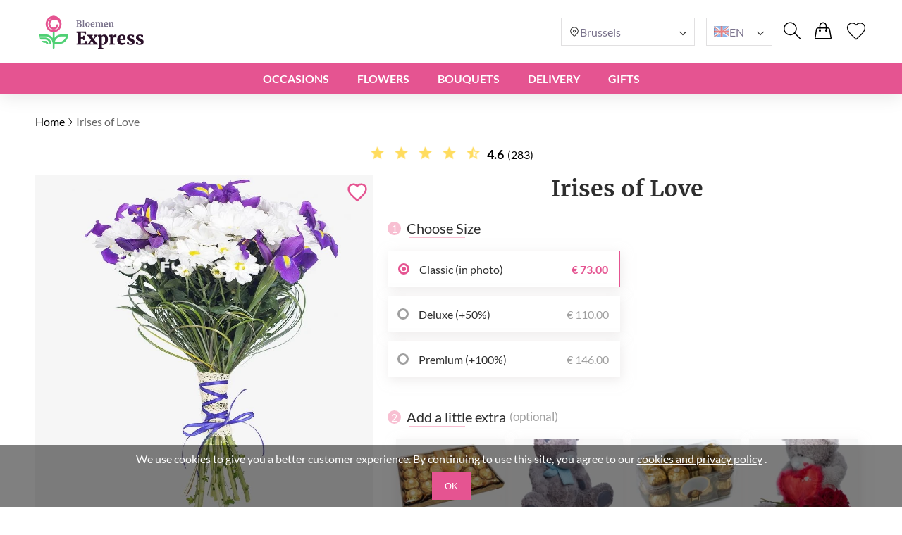

--- FILE ---
content_type: image/svg+xml
request_url: https://bloemenexpress.be/theme/common/images/mastercard.svg
body_size: -37
content:
<svg height="16" viewBox="0 0 24 16" width="24" xmlns="http://www.w3.org/2000/svg">
  <g fill="none" fill-rule="evenodd">
    <rect fill="#252525" height="16" rx="2" width="24"/>
    <circle cx="9" cy="8" fill="#eb001b" r="5"/>
    <circle cx="15" cy="8" fill="#f79e1b" r="5"/>
    <path d="m12 3.99963381c1.2144467.91220633 2 2.36454836 2 4.00036619s-.7855533 3.0881599-2 4.0003662c-1.2144467-.9122063-2-2.36454837-2-4.0003662s.7855533-3.08815986 2-4.00036619z" fill="#ff5f00"/>
  </g>
</svg>

--- FILE ---
content_type: application/javascript
request_url: https://bloemenexpress.be/theme/common/js/cart/index.js
body_size: 730
content:
window.Cart = new (function () {
  const currentPageName = siteConfig.currentPageName;

  const handleError = (response) => {
    console.log(response);
  };

  const setData = (data) => {
    $('#cart-body').replaceWith(data.cart);
    $('#cart-mini-ajax').replaceWith(data.cartMini);
    $('#cart-mini-icon-ajax').replaceWith(data.icon);
    $('#product-gifts').replaceWith(data.productGifts);
    $('#product-delivery-wrapper').replaceWith(data.productDeliveryWrapper);

    this.init();
  };

  this.init = () => {
    if ($('.custom-list').length > 0) {
      $('.custom-list-current-wrap').click(function () {
        $(this).siblings('.custom-list-list').toggleClass('show-list');
      });

      $('.custom-list-item').click(function () {
        const list = $(this).closest('.custom-list');
        list.find('.custom-list-current').text($(this).text());
        $(this).closest('.custom-list-list').toggleClass('show-list');
      });
    }
  };

  this.change = (id, tradeOfferId, quantity, languageId, cityId, callback) => {
    if (quantity > 0) {
      $.ajax({
        method: 'post',
        url: window.prepareUrl('/front/json-rpc'),
        data: JSON.stringify({
          id: 0,
          jsonrpc: '2.0',
          method: 'Cart::change',
          params: { id, quantity, tradeOfferId, currentPageName, languageId },
        }),

        error: handleError,
        success: (data) => {
          setData(data);
          if (callback) {
            callback(data);
          }
        },
      });
    } else {
      $.ajax({
        method: 'post',
        url: window.prepareUrl('/front/json-rpc'),
        data: JSON.stringify({
          id: 0,
          jsonrpc: '2.0',
          method: 'Cart::remove',
          params: { id, tradeOfferId, currentPageName, languageId, cityId },
        }),

        error: handleError,
        success: (data) => {
          setData(data);
          if (callback) {
            callback(data);
          }
        },
      });
    }

    return false;
  };

  this.add = (id, tradeOfferId, languageId, callback) => {
    $.ajax({
      method: 'post',
      url: window.prepareUrl('/front/json-rpc'),
      data: JSON.stringify({
        id: 0,
        jsonrpc: '2.0',
        method: 'Cart::add',
        params: { id, tradeOfferId, currentPageName, languageId },
      }),

      error: handleError,
      success: (data) => {
        setData(data);
        if (callback) {
          callback(data);
        }
      },
    });

    return false;
  };

  this.subtract = (id, tradeOfferId, callback) => {
    $.ajax({
      method: 'post',
      url: window.prepareUrl('/front/json-rpc'),
      data: JSON.stringify({
        id: 0,
        jsonrpc: '2.0',
        method: 'Cart::subtract',
        params: { id, tradeOfferId, currentPageName },
      }),

      error: handleError,
      success: (data) => {
        setData(data);
        if (callback) {
          callback(data);
        }
      },
    });

    return false;
  };

  this.changeCityId = (cityId, callback) => {
    $.ajax({
      method: 'post',
      url: window.prepareUrl('/front/json-rpc'),
      data: JSON.stringify({
        id: 0,
        jsonrpc: '2.0',
        method: 'Cart::changeCityId',
        params: { cityId, currentPageName },
      }),

      error: handleError,
      success: (data) => {
        setData(data);
        if (callback) {
          callback(data);
        }
      },
    });

    return false;
  };

  this.changeDeliveryAt = (deliveryAt, callback) => {
    $.ajax({
      method: 'post',
      url: window.prepareUrl('/front/json-rpc'),
      data: JSON.stringify({
        id: 0,
        jsonrpc: '2.0',
        method: 'Cart::changeDeliveryAt',
        params: { deliveryAt, currentPageName },
      }),

      error: handleError,
      success: (data) => {
        setData(data);
        if (callback) {
          callback(data);
        }
      },
    });

    return false;
  };

  this.addIfDontAddedById = (id, tradeOfferId, callback) => {
    $.ajax({
      method: 'post',
      url: window.prepareUrl('/front/json-rpc'),
      data: JSON.stringify({
        id: 0,
        jsonrpc: '2.0',
        method: 'Cart::addIfDontAdded',
        params: { id, tradeOfferId, currentPageName },
      }),

      error: handleError,
      success: (data) => {
        setData(data);
        if (callback) {
          callback(data);
        }
      },
    });

    return false;
  };

  this.addAndShowCart = (id, tradeOfferId, languageId) => {
    return this.add(id, tradeOfferId, languageId, function () {
      $('.header-mini-cart__icon-open').click();
      $('.header-mini-cart-wrapper').addClass('fixed');
    });
  };

  this.add = this.add.bind(this);
  this.init = this.init.bind(this);
  this.change = this.change.bind(this);
  this.subtract = this.subtract.bind(this);
  this.changeCityId = this.changeCityId.bind(this);
  this.addAndShowCart = this.addAndShowCart.bind(this);
  this.changeDeliveryAt = this.changeDeliveryAt.bind(this);
  this.addIfDontAddedById = this.addIfDontAddedById.bind(this);
})();
